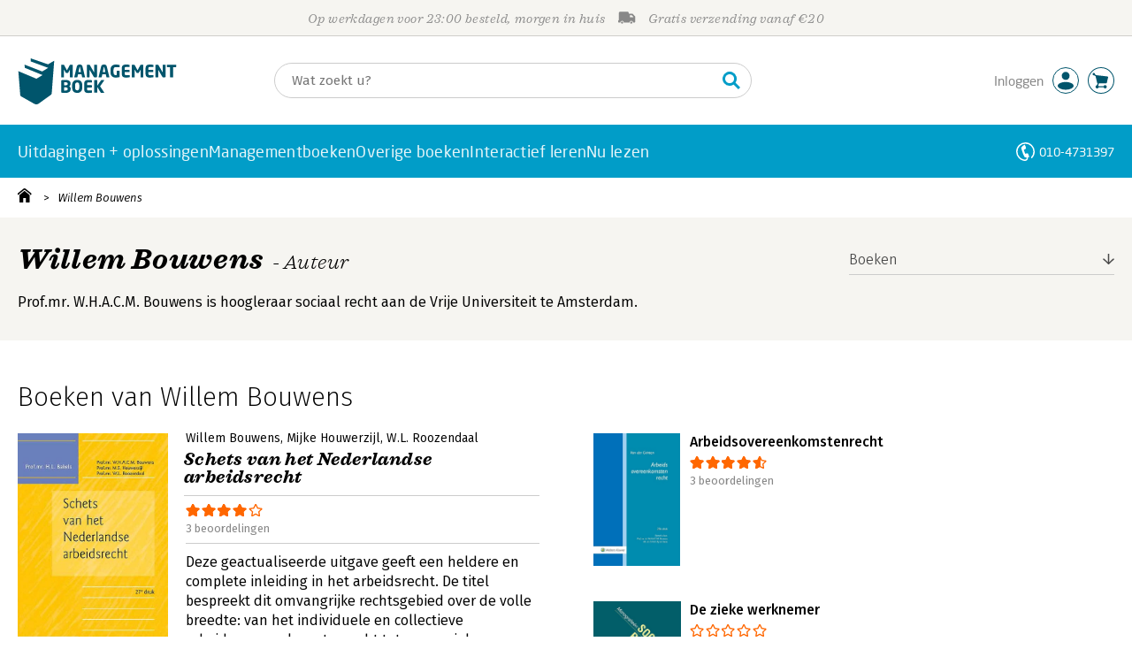

--- FILE ---
content_type: application/javascript
request_url: https://i.mgtbk.nl/platform/m4-managementboek-00162559/dist/js/datadog.js
body_size: 897
content:
const detectRobot = userAgent => {
  const robots = new RegExp([/bot/, /spider/, /crawl/, /APIs-Google/, /AdsBot/, /Googlebot/, /mediapartners/, /Google Favicon/, /FeedFetcher/, /Google-Read-Aloud/, /DuplexWeb-Google/, /googleweblight/, /bing/, /yandex/, /baidu/, /duckduck/, /yahoo/, /ecosia/, /ia_archiver/, /facebook/, /instagram/, /pinterest/, /reddit/, /slack/, /twitter/, /whatsapp/, /youtube/, /semrush/].map(r => r.source).join("|"), "i");
  return robots.test(userAgent);
};
function initDatadog() {
  (function (h, o, u, n, d) {
    h = h[d] = h[d] || {
      q: [],
      onReady: function (c) {
        h.q.push(c);
      }
    };
    d = o.createElement(u);
    d.async = 1;
    d.src = n;
    n = o.getElementsByTagName(u)[0];
    n.parentNode.insertBefore(d, n);
  })(window, document, 'script', 'https://www.datadoghq-browser-agent.com/eu1/v5/datadog-rum.js', 'DD_RUM');
  let sessionSampleRate = 100;
  let sessionReplaySampleRate = 20;
  let service = "managementboek4";
  const rumInitObject = {
    clientToken: 'pubffc49f18af1e4d1a555a0f5a22fc1e71',
    applicationId: '32a73be4-b868-451b-b742-df112b332695',
    site: 'datadoghq.eu',
    service,
    env: 'production',
    sessionSampleRate,
    sessionReplaySampleRate,
    trackResources: true,
    trackLongTasks: true,
    trackUserInteractions: true,
    defaultPrivacyLevel: 'allow',
    enableExperimentalFeatures: ['clickmap']
  };
  DD_RUM.onReady(function () {
    DD_RUM.init(rumInitObject);
    const hdr = JSON.parse(localStorage.getItem("header"));
    let klantid = hdr?.klantid ?? 0;
    let email = hdr?.emailadres ?? '';
    if (klantid > 0) {
      DD_RUM.setUser({
        id: klantid,
        email: email
      });
    }
    DD_RUM.startSessionReplayRecording();
  });
}
if (!detectRobot(navigator.userAgent)) {
  if ('requestIdleCallback' in window) {
    requestIdleCallback(initDatadog, {
      timeout: 2000
    });
  } else {
    if (document.readyState === 'loading') {
      document.addEventListener('DOMContentLoaded', initDatadog);
    } else {
      setTimeout(initDatadog, 100);
    }
  }
}